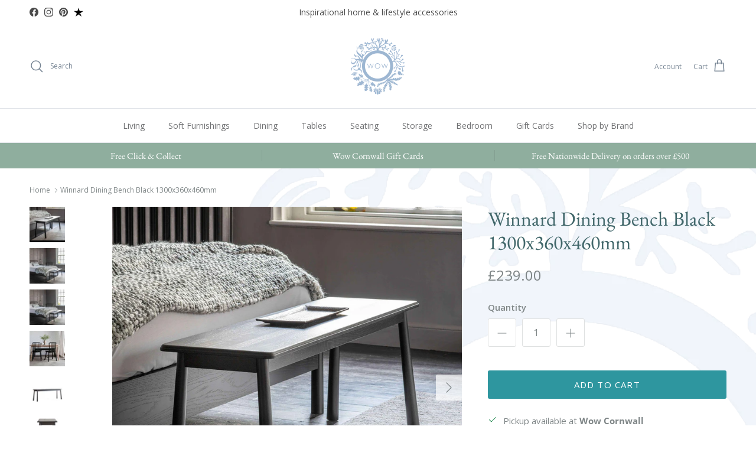

--- FILE ---
content_type: text/javascript; charset=utf-8
request_url: https://wowcornwall.co.uk/products/wycombe-dining-table-black-1500x900x750mm.js
body_size: 542
content:
{"id":8209121738984,"title":"Winnard Dining Table Black 1500x900x750mm","handle":"wycombe-dining-table-black-1500x900x750mm","description":"\u003cp\u003eThe Winnard collection blends the best of solid oak and veneers to create a contemporary aesthetic colour palette that captures the essence of Nordic style.\u003c\/p\u003e\n\u003cp\u003e\u003cspan\u003eFurniture is directly ordered from our manufacturers, and delivery times may vary depending on product availability.\u003c\/span\u003e\u003c\/p\u003e","published_at":"2024-02-23T15:33:17+00:00","created_at":"2023-05-02T19:10:49+01:00","vendor":"Gallery Direct","type":"Dining","tags":["Dining Table","Gallery Direct"],"price":45900,"price_min":45900,"price_max":45900,"available":true,"price_varies":false,"compare_at_price":0,"compare_at_price_min":0,"compare_at_price_max":0,"compare_at_price_varies":false,"variants":[{"id":44474737918184,"title":"Default Title","option1":"Default Title","option2":null,"option3":null,"sku":null,"requires_shipping":true,"taxable":true,"featured_image":null,"available":true,"name":"Winnard Dining Table Black 1500x900x750mm","public_title":null,"options":["Default Title"],"price":45900,"weight":35380,"compare_at_price":0,"inventory_management":"shopify","barcode":"5059413895579","requires_selling_plan":false,"selling_plan_allocations":[{"price_adjustments":[],"price":45900,"compare_at_price":0,"per_delivery_price":45900,"selling_plan_id":710912442748,"selling_plan_group_id":"fa1ca458427e7371c589dbeaa972b242794aa491"}]}],"images":["\/\/cdn.shopify.com\/s\/files\/1\/0658\/4962\/2760\/files\/5059413895579.png?v=1766158699","\/\/cdn.shopify.com\/s\/files\/1\/0658\/4962\/2760\/files\/5059413895579.jpg?v=1766158699"],"featured_image":"\/\/cdn.shopify.com\/s\/files\/1\/0658\/4962\/2760\/files\/5059413895579.png?v=1766158699","options":[{"name":"Title","position":1,"values":["Default Title"]}],"url":"\/products\/wycombe-dining-table-black-1500x900x750mm","media":[{"alt":null,"id":66739278414204,"position":1,"preview_image":{"aspect_ratio":1.0,"height":832,"width":832,"src":"https:\/\/cdn.shopify.com\/s\/files\/1\/0658\/4962\/2760\/files\/5059413895579.png?v=1766158699"},"aspect_ratio":1.0,"height":832,"media_type":"image","src":"https:\/\/cdn.shopify.com\/s\/files\/1\/0658\/4962\/2760\/files\/5059413895579.png?v=1766158699","width":832},{"alt":"Winnard Dining Table Black 1500x900x750mm - WowCornwall","id":33444415799528,"position":2,"preview_image":{"aspect_ratio":1.0,"height":4000,"width":4000,"src":"https:\/\/cdn.shopify.com\/s\/files\/1\/0658\/4962\/2760\/files\/5059413895579.jpg?v=1766158699"},"aspect_ratio":1.0,"height":4000,"media_type":"image","src":"https:\/\/cdn.shopify.com\/s\/files\/1\/0658\/4962\/2760\/files\/5059413895579.jpg?v=1766158699","width":4000}],"requires_selling_plan":false,"selling_plan_groups":[{"id":"fa1ca458427e7371c589dbeaa972b242794aa491","name":"Pre Order","options":[{"name":"Payment option","position":1,"values":["Full Payment"]}],"selling_plans":[{"id":710912442748,"name":"Full Payment","description":null,"options":[{"name":"Payment option","position":1,"value":"Full Payment"}],"recurring_deliveries":false,"price_adjustments":[]}],"app_id":null}]}

--- FILE ---
content_type: text/javascript; charset=utf-8
request_url: https://wowcornwall.co.uk/products/wycombe-dining-chair-black-450x455x920mm-2pk.js
body_size: 704
content:
{"id":8209119314152,"title":"Winnard Dining Chair Black 450x455x920mm (2pk)","handle":"wycombe-dining-chair-black-450x455x920mm-2pk","description":"\u003cp\u003eCrafted from the finest solid oak and veneers, the Winnard range boasts a contemporary aesthetic with a colour palette that embodies the essence of Nordic style.\u003c\/p\u003e\n\u003cp\u003e\u003cspan\u003eFurniture is directly ordered from our manufacturers, and delivery times may vary depending on product availability.\u003c\/span\u003e\u003c\/p\u003e","published_at":"2024-02-23T15:32:33+00:00","created_at":"2023-05-02T19:10:20+01:00","vendor":"Gallery Direct","type":"Dining","tags":["Dining Chair","Gallery Direct"],"price":38900,"price_min":38900,"price_max":38900,"available":true,"price_varies":false,"compare_at_price":0,"compare_at_price_min":0,"compare_at_price_max":0,"compare_at_price_varies":false,"variants":[{"id":44474735427816,"title":"Default Title","option1":"Default Title","option2":null,"option3":null,"sku":null,"requires_shipping":true,"taxable":true,"featured_image":null,"available":true,"name":"Winnard Dining Chair Black 450x455x920mm (2pk)","public_title":null,"options":["Default Title"],"price":38900,"weight":18144,"compare_at_price":0,"inventory_management":"shopify","barcode":"5056263946086","requires_selling_plan":false,"selling_plan_allocations":[{"price_adjustments":[],"price":38900,"compare_at_price":0,"per_delivery_price":38900,"selling_plan_id":710912442748,"selling_plan_group_id":"fa1ca458427e7371c589dbeaa972b242794aa491"}]}],"images":["\/\/cdn.shopify.com\/s\/files\/1\/0658\/4962\/2760\/files\/5056263946086_1.jpg?v=1761727836","\/\/cdn.shopify.com\/s\/files\/1\/0658\/4962\/2760\/files\/5056263946086_3.jpg?v=1761727854","\/\/cdn.shopify.com\/s\/files\/1\/0658\/4962\/2760\/files\/5056263946086_9.jpg?v=1761727871","\/\/cdn.shopify.com\/s\/files\/1\/0658\/4962\/2760\/files\/5056263946086_7.jpg?v=1741969189","\/\/cdn.shopify.com\/s\/files\/1\/0658\/4962\/2760\/files\/5056263946086_8.jpg?v=1761727902","\/\/cdn.shopify.com\/s\/files\/1\/0658\/4962\/2760\/files\/5056263946086_10.jpg?v=1741969190","\/\/cdn.shopify.com\/s\/files\/1\/0658\/4962\/2760\/files\/5056263946086_2.jpg?v=1761727937","\/\/cdn.shopify.com\/s\/files\/1\/0658\/4962\/2760\/files\/5056263946086_4.jpg?v=1741969190","\/\/cdn.shopify.com\/s\/files\/1\/0658\/4962\/2760\/files\/5056263946086_5.jpg?v=1741969190","\/\/cdn.shopify.com\/s\/files\/1\/0658\/4962\/2760\/files\/5056263946086_6.jpg?v=1741969190","\/\/cdn.shopify.com\/s\/files\/1\/0658\/4962\/2760\/files\/5056263946086.jpg?v=1741969190"],"featured_image":"\/\/cdn.shopify.com\/s\/files\/1\/0658\/4962\/2760\/files\/5056263946086_1.jpg?v=1761727836","options":[{"name":"Title","position":1,"values":["Default Title"]}],"url":"\/products\/wycombe-dining-chair-black-450x455x920mm-2pk","media":[{"alt":"Winnard Dining Chair Black 450x455x920mm (2pk)","id":33444064198888,"position":1,"preview_image":{"aspect_ratio":1.0,"height":3000,"width":3000,"src":"https:\/\/cdn.shopify.com\/s\/files\/1\/0658\/4962\/2760\/files\/5056263946086_1.jpg?v=1761727836"},"aspect_ratio":1.0,"height":3000,"media_type":"image","src":"https:\/\/cdn.shopify.com\/s\/files\/1\/0658\/4962\/2760\/files\/5056263946086_1.jpg?v=1761727836","width":3000},{"alt":"Winnard Dining Chair Black 450x455x920mm (2pk)","id":33444063871208,"position":2,"preview_image":{"aspect_ratio":1.0,"height":3000,"width":3000,"src":"https:\/\/cdn.shopify.com\/s\/files\/1\/0658\/4962\/2760\/files\/5056263946086_3.jpg?v=1761727854"},"aspect_ratio":1.0,"height":3000,"media_type":"image","src":"https:\/\/cdn.shopify.com\/s\/files\/1\/0658\/4962\/2760\/files\/5056263946086_3.jpg?v=1761727854","width":3000},{"alt":"Winnard Dining Chair Black 450x455x920mm (2pk)","id":33444064100584,"position":3,"preview_image":{"aspect_ratio":1.0,"height":3000,"width":3000,"src":"https:\/\/cdn.shopify.com\/s\/files\/1\/0658\/4962\/2760\/files\/5056263946086_9.jpg?v=1761727871"},"aspect_ratio":1.0,"height":3000,"media_type":"image","src":"https:\/\/cdn.shopify.com\/s\/files\/1\/0658\/4962\/2760\/files\/5056263946086_9.jpg?v=1761727871","width":3000},{"alt":"Winnard Dining Chair Black 450x455x920mm (2pk) - WowCornwall","id":33444064035048,"position":4,"preview_image":{"aspect_ratio":1.0,"height":3000,"width":3000,"src":"https:\/\/cdn.shopify.com\/s\/files\/1\/0658\/4962\/2760\/files\/5056263946086_7.jpg?v=1741969189"},"aspect_ratio":1.0,"height":3000,"media_type":"image","src":"https:\/\/cdn.shopify.com\/s\/files\/1\/0658\/4962\/2760\/files\/5056263946086_7.jpg?v=1741969189","width":3000},{"alt":"Winnard Dining Chair Black 450x455x920mm (2pk)","id":33444064067816,"position":5,"preview_image":{"aspect_ratio":1.0,"height":3000,"width":3000,"src":"https:\/\/cdn.shopify.com\/s\/files\/1\/0658\/4962\/2760\/files\/5056263946086_8.jpg?v=1761727902"},"aspect_ratio":1.0,"height":3000,"media_type":"image","src":"https:\/\/cdn.shopify.com\/s\/files\/1\/0658\/4962\/2760\/files\/5056263946086_8.jpg?v=1761727902","width":3000},{"alt":"Winnard Dining Chair Black 450x455x920mm (2pk) - WowCornwall","id":33444064133352,"position":6,"preview_image":{"aspect_ratio":1.0,"height":3000,"width":3000,"src":"https:\/\/cdn.shopify.com\/s\/files\/1\/0658\/4962\/2760\/files\/5056263946086_10.jpg?v=1741969190"},"aspect_ratio":1.0,"height":3000,"media_type":"image","src":"https:\/\/cdn.shopify.com\/s\/files\/1\/0658\/4962\/2760\/files\/5056263946086_10.jpg?v=1741969190","width":3000},{"alt":"Winnard Dining Chair Black 450x455x920mm (2pk)","id":33444064231656,"position":7,"preview_image":{"aspect_ratio":1.0,"height":3000,"width":3000,"src":"https:\/\/cdn.shopify.com\/s\/files\/1\/0658\/4962\/2760\/files\/5056263946086_2.jpg?v=1761727937"},"aspect_ratio":1.0,"height":3000,"media_type":"image","src":"https:\/\/cdn.shopify.com\/s\/files\/1\/0658\/4962\/2760\/files\/5056263946086_2.jpg?v=1761727937","width":3000},{"alt":"Winnard Dining Chair Black 450x455x920mm (2pk) - WowCornwall","id":33444063903976,"position":8,"preview_image":{"aspect_ratio":1.0,"height":3000,"width":3000,"src":"https:\/\/cdn.shopify.com\/s\/files\/1\/0658\/4962\/2760\/files\/5056263946086_4.jpg?v=1741969190"},"aspect_ratio":1.0,"height":3000,"media_type":"image","src":"https:\/\/cdn.shopify.com\/s\/files\/1\/0658\/4962\/2760\/files\/5056263946086_4.jpg?v=1741969190","width":3000},{"alt":"Winnard Dining Chair Black 450x455x920mm (2pk) - WowCornwall","id":33444063936744,"position":9,"preview_image":{"aspect_ratio":1.0,"height":3000,"width":3000,"src":"https:\/\/cdn.shopify.com\/s\/files\/1\/0658\/4962\/2760\/files\/5056263946086_5.jpg?v=1741969190"},"aspect_ratio":1.0,"height":3000,"media_type":"image","src":"https:\/\/cdn.shopify.com\/s\/files\/1\/0658\/4962\/2760\/files\/5056263946086_5.jpg?v=1741969190","width":3000},{"alt":"Winnard Dining Chair Black 450x455x920mm (2pk) - WowCornwall","id":33444063969512,"position":10,"preview_image":{"aspect_ratio":1.0,"height":3000,"width":3000,"src":"https:\/\/cdn.shopify.com\/s\/files\/1\/0658\/4962\/2760\/files\/5056263946086_6.jpg?v=1741969190"},"aspect_ratio":1.0,"height":3000,"media_type":"image","src":"https:\/\/cdn.shopify.com\/s\/files\/1\/0658\/4962\/2760\/files\/5056263946086_6.jpg?v=1741969190","width":3000},{"alt":"Winnard Dining Chair Black 450x455x920mm (2pk) - WowCornwall","id":33444064166120,"position":11,"preview_image":{"aspect_ratio":1.0,"height":3000,"width":3000,"src":"https:\/\/cdn.shopify.com\/s\/files\/1\/0658\/4962\/2760\/files\/5056263946086.jpg?v=1741969190"},"aspect_ratio":1.0,"height":3000,"media_type":"image","src":"https:\/\/cdn.shopify.com\/s\/files\/1\/0658\/4962\/2760\/files\/5056263946086.jpg?v=1741969190","width":3000}],"requires_selling_plan":false,"selling_plan_groups":[{"id":"fa1ca458427e7371c589dbeaa972b242794aa491","name":"Pre Order","options":[{"name":"Payment option","position":1,"values":["Full Payment"]}],"selling_plans":[{"id":710912442748,"name":"Full Payment","description":null,"options":[{"name":"Payment option","position":1,"value":"Full Payment"}],"recurring_deliveries":false,"price_adjustments":[]}],"app_id":null}]}